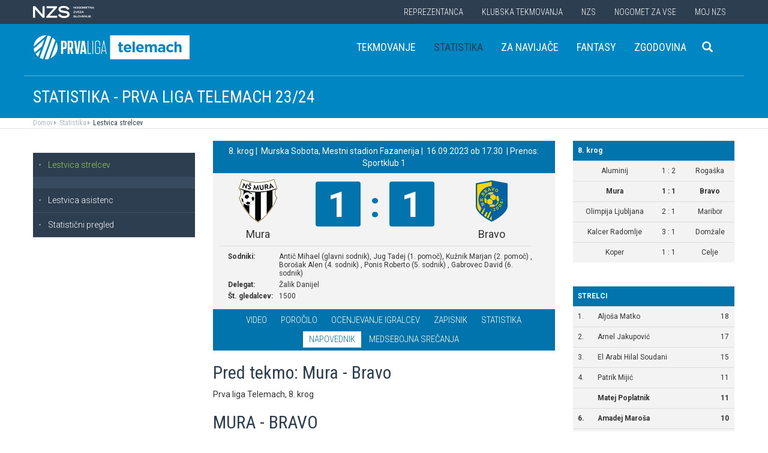

--- FILE ---
content_type: text/html
request_url: https://www.prvaliga.si/tekmovanja/?action=tekma&id_menu=221&id_tekme=370648&prikaz=6
body_size: 16075
content:


<script>

    document.addEventListener("DOMContentLoaded", function () {
        // your code here
       ($('.stadion-info img').addClass('img-responsive'));
    });
</script>

<style>
    .stadion-info{
        font-size: 14px !important;

        table{
            margin-top: 15px;;
            font-size: 14px !important;



            p{
                margin-bottom: 0;
            }
        }
    }
</style>
<!DOCTYPE html>
<html lang="en">
<head>
    <script>
        (function (h, o, t, j, a, r) {
            h.hj = h.hj || function () { (h.hj.q = h.hj.q || []).push(arguments) };
            h._hjSettings = { hjid: 3719557, hjsv: 6 };
            a = o.getElementsByTagName('head')[0];
            r = o.createElement('script'); r.async = 1;
            r.src = t + h._hjSettings.hjid + j + h._hjSettings.hjsv;
            a.appendChild(r);
        })(window, document, 'https://static.hotjar.com/c/hotjar-', '.js?sv=');
    </script>

    <script async src="https://www.googletagmanager.com/gtag/js?id=G-R5BTX2RV77"></script>
    <script>
        window.dataLayer = window.dataLayer || [];
        function gtag() { dataLayer.push(arguments); }
        gtag('js', new Date());

        gtag('config', 'G-R5BTX2RV77');
    </script>
    <!-- Google Tag Manager -->
    <script>(function (w, d, s, l, i) {
            w[l] = w[l] || []; w[l].push({
                'gtm.start':
                    new Date().getTime(), event: 'gtm.js'
            }); var f = d.getElementsByTagName(s)[0],
                j = d.createElement(s), dl = l != 'dataLayer' ? '&l=' + l : ''; j.async = true; j.src =
                    'https://www.googletagmanager.com/gtm.js?id=' + i + dl; f.parentNode.insertBefore(j, f);
        })(window, document, 'script', 'dataLayer', 'GTM-N65G3HBT');</script>
    <!-- End Google Tag Manager -->
    <meta charset="utf-8">
    <meta http-equiv="X-UA-Compatible" content="IE=edge">
    <meta name="viewport" content="width=device-width, initial-scale=1">
    <title>PLT - Prva liga Telemach</title>
    

        <!-- Twitter Card data -->
        <meta name="twitter:card" content="summary_large_image">
        <meta name="twitter:site" content="@nzs_si">
        <meta name="twitter:title" content="">
        <meta name="twitter:description" content="">
        <meta name="twitter:creator" content="@nzs_si">
        <!-- Twitter Summary card images must be at least 120x120px -->
        <meta name="twitter:image" content="https://www.prvaliga.si/images/logo.png"> 
        <!-- Open Graph data -->

        <meta property="og:title" content=""/>
        <meta property="og:type" content="sport"/>
        <meta property="og:image" content="https://www.prvaliga.si/images/logo.png"/>
        <meta property="og:url" content="https://www.prvaliga.si//tekmovanja/Default.asp?action=tekma&id_menu=221&id_tekme=370648&prikaz=6"/>
        <meta property="og:site_name" content="www.prvaliga.si"/>
        <meta property="og:description" content=""/>
        <link rel="image_src" href="https://www.prvaliga.si/images/logo.png" />  
    
    <link href='https://fonts.googleapis.com/css?family=Roboto:400,300,700&subset=latin,latin-ext' rel='stylesheet' type='text/css'>
    <link href='https://fonts.googleapis.com/css?family=Roboto+Condensed:400,700,300&subset=latin,latin-ext' rel='stylesheet' type='text/css'>
    <link href='https://fonts.googleapis.com/css?family=Open+Sans:400,300,700&subset=latin,latin-ext' rel='stylesheet' type='text/css'>


    <link rel="stylesheet" type="text/css" href="../public/bundle_92ca6d30274e3ee23a1ae5ef79026f19.css">

    <!-- HTML5 shim and Respond.js for IE8 support of HTML5 elements and media queries -->
    <!--[if lt IE 9]>
        <script src="https://oss.maxcdn.com/html5shiv/3.7.2/html5shiv.min.js"></script>
        <script src="https://oss.maxcdn.com/respond/1.4.2/respond.min.js"></script>
        <![endif]-->
    <script src="../public/bundle_d466377ef8f52dcce53c4abb76bfca35.js"></script>
    <link rel="shortcut icon" href="/favicon.ico">
    

    <script src="../src/js/include/jquery.mCustomScrollbar.concat.min.js"></script>
    <script src="../src/js/include/moment.min.js"></script>
    <script src="../src/js/include/datetime-moment.js"></script>

    
    <script async src="https://analytics.contentexchange.me/bex/load/5dee1cb86a86630df4a13d6d"></script>
    

	<script defer src="https://my.vaven.co/loader.js?id=65ce9cbbbd9c4275a04027f8255818f2"></script>

    
		<script type="text/javascript">
			CoachEducation = {
			
					Education40: 3, 
					WaitingCounter40: 0,
					WaitingNum40: 3, 
					Education41: 4, 
					WaitingCounter41: 13,
					WaitingNum41: 40, 
					Education43: 0, 
					WaitingCounter43: 6,
					WaitingNum43: 6, 
					Education47: 0, 
					WaitingCounter47: 7,
					WaitingNum47: 7, 
					Education48: -4, 
					WaitingCounter48: 0,
					WaitingNum48: 5, 
					Education49: 11, 
					WaitingCounter49: 0,
					WaitingNum49: 5, 
					Education50: -1, 
					WaitingCounter50: 5,
					WaitingNum50: 5, 
					Education51: -2, 
					WaitingCounter51: 3,
					WaitingNum51: 5, 
					Education52: 0, 
					WaitingCounter52: 0,
					WaitingNum52: 5, 
					Education53: 22, 
					WaitingCounter53: 0,
					WaitingNum53: 5, 
					Education54: -2, 
					WaitingCounter54: 3,
					WaitingNum54: 5, 
					Education55: 17, 
					WaitingCounter55: 0,
					WaitingNum55: 5, 
					Education56: -4, 
					WaitingCounter56: 1,
					WaitingNum56: 5, 
					Education57: 0, 
					WaitingCounter57: 3,
					WaitingNum57: 7, 
					Education58: -5, 
					WaitingCounter58: 10,
					WaitingNum58: 40, 
					Education59: -1, 
					WaitingCounter59: 3,
					WaitingNum59: 5, 
					Education60: 0, 
					WaitingCounter60: 5,
					WaitingNum60: 5, 
					Education61: 8, 
					WaitingCounter61: 0,
					WaitingNum61: 5, 
					Education62: 0, 
					WaitingCounter62: 1,
					WaitingNum62: 5, 
					Education63: 0, 
					WaitingCounter63: 5,
					WaitingNum63: 5, 
					Education64: 0, 
					WaitingCounter64: 5,
					WaitingNum64: 5, 
					Education65: 0, 
					WaitingCounter65: 5,
					WaitingNum65: 5, 
					Education66: 0, 
					WaitingCounter66: 5,
					WaitingNum66: 5, 
					Education67: 0, 
					WaitingCounter67: 5,
					WaitingNum67: 5, 
					Education68: 0, 
					WaitingCounter68: 5,
					WaitingNum68: 5, 
					Education69: 0, 
					WaitingCounter69: 5,
					WaitingNum69: 5, 
					Education70: 0, 
					WaitingCounter70: 5,
					WaitingNum70: 5, 
					Education71: 5, 
					WaitingCounter71: 0,
					WaitingNum71: 5, 
					Education72: 25, 
					WaitingCounter72: 20,
					WaitingNum72: 40, 
					Education73: 13, 
					WaitingCounter73: 0,
					WaitingNum73: 5, 
			};

        $(function(){
			$(".education-widget").each(function () {
				var id = $(this).data("education");

				if(id) {
					$(this).html(CoachEducation["Education" + id] ?? "");
				}
			});

			$(".education-widget-queue").each(function () {
				var id = $(this).data("education");

				if(id) {
					$(this).html((CoachEducation["WaitingCounter" + id] ?? "") + "/" + (CoachEducation["WaitingNum" + id] ?? ""));
				}
			});
        });

		</script>
	



</head>
<body class="template prvaliga">
    <!-- Google Tag Manager (noscript) -->
    <noscript><iframe src="https://www.googletagmanager.com/ns.html?id=GTM-N65G3HBT" height="0" width="0" style="display:none;visibility:hidden"></iframe></noscript>
    <!-- End Google Tag Manager (noscript) -->

    
    <header>
        <div class="first-line" id="menuContainer">
            <div class="container menu clearfix">
                <div class="pull-left">
                    <a href="http://www.nzs.si">
                        <img class="logoNZS" src="../images/logo_nzs_small.png" />
                     </a>
                </div>
                
                <div class="pull-left">
                    <a class="megaHambFirst visible-xs visible-sm"><i class="hand glyphicon glyphicon-chevron-down"></i></a>
                </div>
                
                <nav class="pull-right">
                    <ul>
                        <span class="megaTriggers">
                        <li class=" hidden-xs"><a data-id="mega1" href="../novice/?id_skupine=1"> Reprezentanca</a></li><li class="active hidden-xs hidden-xs"><a data-id="mega2" href="../novice/?id_skupine=2"> Klubska tekmovanja</a></li><li class=" hidden-xs"><a data-id="mega3" href="../novice/?id_skupine=3"> NZS</a></li><li class=" hidden-sm hidden-xs"><a data-id="mega4" href="../novice/?id_skupine=4"> Nogomet za vse</a></li><li class=" hidden-sm hidden-xs"><a data-id="mega5" href="../Moj_NZS/Kontakt"> Moj NZS</a></li>
                        </span>
                        
                    </ul>
                </nav>
            </div>
        </div>

        
            <div class="second-line">
                <div class="container clearfix" style="border:1px solid transparent" id="menuParent">
                    <div class="logoBlock pull-left">

                        
                        <!-- <a class="hidden-xs hidden-sm" href="../prvaliga"><img class="bigLogo logo img-responsive" src='..//Img/Tekmovanja_logotipi/prva_liga_telemach_2021.svg' style="height: 40px;"/></a>
                        <a class="visible-xs visible-sm" href="../prvaliga"><img class="smallLogo logo img-responsive" src='..//Img/Tekmovanja_logotipi/prva_liga_telemach_2021.svg' style="height: 35px;" /></a> -->




                        <a class="hidden-xs hidden-sm" href="../prvaliga"><img class="bigLogo logo img-responsive" src='..//Img/Tekmovanja_logotipi/prva_liga_telemach_2021.svg' style="height: 40px;display:inline-block;"/></a>
                        <a class="visible-xs visible-sm" href="../prvaliga"><img class="smallLogo logo img-responsive" src='..//Img/Tekmovanja_logotipi/prva_liga_telemach_2021.svg' style="height: 35px;display:inline-block;" /></a>
                        <span class="test123"></span>

                        
                    </div>
                    <nav class="pull-right">
                        <ul>
                            <li class=" hidden-xs"><a data-id="mega1" href="../tekmovanja/?id_menu=101"> Tekmovanje</a></li><li class="active hidden-xs hidden-xs"><a data-id="mega2" href="../tekmovanja/?action=strelci&id_menu=221"> Statistika</a></li><li class=" hidden-xs"><a data-id="mega3" href="../za-navijace"> Za navijače</a></li><li class=" hidden-sm hidden-xs"><a data-id="mega4" target="_blank" href="https://fantasy.ekipasn.svet24.si/"> Fantasy</a></li><li class=" hidden-sm hidden-xs"><a data-id="mega5" href="../Klubska_tekmovanja/Prva_liga/Zgodovina"> Zgodovina</a></li>
                            <li>
                                
    <div class="searchButton">
        <form class="search-forma" action="../iskanje.asp">
            <div class="input-group search-group-short" id="search-group">
                <input type="text" name="search" class="form-control" placeholder="Vnesite iskani niz" />
                <span class="input-group-btn">
                    <button class="btn search-button" type="button">
                        <i class="glyphicon glyphicon-search"></i>
                    </button>
                </span>
            </div>
        </form>
    </div>
    
                            </li>
                            
                            <li><a class="megaHambSecond"><i class="hand glyphicon glyphicon-menu-hamburger visible-sm visible-xs"></i></a></li>
                        </ul>
                    </nav>
                </div>
            </div>

            
    <div class="mobileMenu" id="megaHambFirstNav">
        <nav>
            <div class="title">MENI
                <div onclick="$('#megaHambFirstNav').removeClass('visible')" class="closeMenu hand"><i class="glyphicon glyphicon-remove"></i></div>
            </div>
            <div class="nalaganje" data-path="../" data-globina="0" data-id="megaHambFirstNav" data-menu="221"><span class="glyphicon glyphicon-refresh gly-spin"></span> Nalaganje...</div>
            
        </nav>
    </div>
    
    <div class="mobileMenu" id="megaHambSecondNav">
        <nav>
            <div class="title">MENI
                <div onclick="$('#megaHambSecondNav').removeClass('visible')" class="closeMenu hand"><i class="glyphicon glyphicon-remove"></i></div>
            </div>
            <div class="nalaganje" data-path="../" data-globina="1" data-id="megaHambSecondNav" data-menu="221"><span class="glyphicon glyphicon-refresh gly-spin"></span> Nalaganje...</div>
            
        </nav>
    </div>
    
    </header>



    <div id="overlay"></div>
    
        <div class="megaMenu container" style="top:0px !important;">

            <nav id="mega1">
                <div class="row">
                    <div class="col-lg-8 col-sm-12">
                        <div class="row header">
                            <div class="col-sm-12">Moške reprezentance</div>
                        </div>
                        <div class="row body">
                            <div class="col-sm-3">
                                <div class="title"><a href="../reprezentanca/?id_menu=8">A REPREZENTANCA</a></div>
                                <ul class="hidden-xs">
                                    <li><a href="../reprezentanca/?id_menu=8">Igralci</a></li>
                                    <li><a href="../reprezentanca/?action=tekme&id_menu=11">Odigrane tekme</a></li>
                                    
                                    <li><a href="../Reprezentanca/Moske_reprezentance/A_reprezentanca/Kvalifikacije_za_SP_2026">Kvalifikacije za SP 2026</a></li>
                                    <li><a href="../Reprezentanca/Moske_reprezentance/A_reprezentanca/UNL_Liga_B_2024">UNL 2024</a></li>
                                    <li><a href="../reprezentanca/?action=statistika&id_menu=10">Statistika</a></li>
                                    <li><a href="../hospitality">Hospitality</a></li>
                                    <li><a href="../dokument.asp?id=694">Vstopnice</a></li>
                                </ul>
                                <br>
                                <div class="title"><a href="../reprezentanca/?id_menu=154">FUTSAL A</a></div>
                                <ul class="hidden-xs">
                                    <li><a href="../reprezentanca/?id_menu=154">Igralci</a></li>
                                    <li><a href="../reprezentanca/?action=tekme&id_menu=154">Odigrane tekme</a></li>
                                    <li><a href="../Reprezentanca/Moske_reprezentance/Futsal_A_reprezentanca/FUTSAL_EURO_2026">Futsal Euro 2026</a></li>
                                </ul>
                            </div>
                            <div class="col-sm-3">
                                <div class="title"><a href="../reprezentanca/?id_menu=811">B REPREZENTANCA</a></div>
                                <ul class="hidden-xs">
                                    <li><a href="../reprezentanca/?id_menu=811">Igralci</a></li>
                                    <li><a href="../reprezentanca/?action=tekme&id_menu=812">Odigrane tekme</a></li>
                                </ul>
                                <br>
                                <div class="title"><a href="../reprezentanca/?id_menu=106">U21</a></div>
                                <ul class="hidden-xs">
                                    <li><a href="../reprezentanca/?id_menu=106">Igralci</a></li>
                                    <li><a href="../Reprezentanca/Moske_reprezentance/U21/Strokovno_vodstvo">Strokovno vodstvo</a></li>
                                    <li><a href="../reprezentanca/?action=tekme&id_menu=121">Odigrane tekme</a></li>
                                    <li><a href="../Reprezentanca/Moske_reprezentance/U21/Kvalifikacije_za_EP_U21_2027">Kvalifikacije za EP 2027</a></li>
                                    <li><a href="../Reprezentanca/Moske_reprezentance/U21/EURO_U21_2025">Euro 2025</a></li>
                                </ul>
                                <br>
                                <div class="title"><a href="../reprezentanca/?id_menu=161">FUTSAL U21</a></div>
                                <ul class="hidden-xs">
                                    <li><a href="../reprezentanca/?id_menu=161">Igralci</a></li>
                                </ul>
                            </div>
                            <div class="col-sm-3">
                                <div class="title"><a href="../reprezentanca/?id_menu=129">U19</a></div>
                                <ul class="hidden-xs">
                                    <li><a href="../reprezentanca/?id_menu=129">Igralci</a></li>
                                    <li><a href="../Reprezentanca/Moske_reprezentance/U19/Strokovno_vodstvo">Strokovno vodstvo</a></li>
                                    <li><a href="../reprezentanca/?action=tekme&id_menu=132">Odigrane tekme</a></li>
                                </ul>
                                <br>
                                <div class="title"><a href="../reprezentanca/?id_menu=848">FUTSAL U19</a></div>
                                <ul class="hidden-xs">
                                    <li><a href="../reprezentanca/?id_menu=905">Igralci</a></li>
                                    <li><a href="../reprezentanca/?action=tekme&id_menu=905">Odigrane tekme</a></li>
                                    <!-- <li><a href="../reprezentanca/Moske_reprezentance/Futsal_U19/Futsal_EURO_U19">Futsal Euro U19 2023</a></li> -->

                                </ul>
                                <br>
                                <div class="title"><a href="../reprezentanca/?id_menu=139">U17</a></div>
                                <ul class="hidden-xs">
                                    <li><a href="../Reprezentanca/?id_menu=139">Igralci</a></li>
                                    <li><a href="../Reprezentanca/Moske_reprezentance/U17/Strokovno_vodstvo">Strokovno vodstvo</a></li>
                                    <li><a href="../Reprezentanca/?action=tekme&id_menu=143">Odigrane tekme</a></li>
                                    <!-- <li><a href="../Reprezentanca/Moske_reprezentance/U17/EURO_2023">Euro U17 2023</a></li> -->
                                </ul>
                            </div>
                            <div class="col-sm-3">
                                <div class="title"><a href="../Reprezentanca/Moske_reprezentance/U20/Strokovno_vodstvo">U20</a></div>
                                <div class="title"><a href="../reprezentanca/?id_menu=135">U18</a></div>
                                <div class="title"><a href="../reprezentanca/?id_menu=146">U16</a></div>
                                <div class="title"><a href="../reprezentanca/?id_menu=150">U15</a></div>
                            </div>
                        </div>
                    </div>
                    <div class="col-lg-4 col-sm-12">
                        <div class="row header">
                            <div class="col-sm-12">Ženske reprezentance</div>
                        </div>
                        <div class="row body">
                            <div class="divider hidden-xs hidden-md"></div>
                            <div class="col-sm-3 col-lg-6">
                                <div class="title"><a href="../reprezentanca/?id_menu=165">A REPREZENTANCA</a></div>
                                <ul class="hidden-xs">
                                    <li><a href="../reprezentanca/?id_menu=165">Igralke</a></li>
                                    <li><a href="../Reprezentanca/zenske_reprezentance/WA_reprezentanca/Strokovno_vodstvo">Strokovno vodstvo</a></li>
                                    <li><a href="../Reprezentanca/zenske_reprezentance/WA_reprezentanca/UWNL_LIGA_B">UWNL</a></li>

                                </ul>
                                <br>
                                <br>
                                <div class="title"><a href="../reprezentanca/?id_menu=862">Futsal WA </a></div>
                                <ul class="hidden-xs">
                                    <li><a href="../reprezentanca/?id_menu=862">Igralke</a></li>
                                </ul>
                            </div>

                            <div class="col-sm-3 col-lg-6">
                                <div class="title"><a href="../reprezentanca/?id_menu=172">U19</a></div>
                                <ul class="hidden-xs">
                                    <li><a href="../reprezentanca/?id_menu=172">Igralke</a></li>
                                    <li><a href="../Reprezentanca/zenske_reprezentance/WU19/Strokovno_vodstvo">Strokovno vodstvo</a></li>
                                </ul>
                                <div class="title"><a href="../reprezentanca/?id_menu=178">U17</a></div>
                                <ul class="hidden-xs">
                                    <li><a href="../reprezentanca/?id_menu=178">Igralke</a></li>
                                    <li><a href="../Reprezentanca/zenske_reprezentance/WU17/Strokovno_vodstvo">Strokovno vodstvo</a></li>
                                </ul>
                                <div class="title"><a href="../reprezentanca/?id_menu=184">U15</a></div>
                            </div>
                        </div>
                    </div>
                </div>
                <div class="row">
                    <div class="line col-xs-12"></div>
                </div>
            </nav>



            <nav id="mega2">
                <div class="row">
                    <div class="col-lg-9">
                        <div class="row body">
                            <div class="col-sm-4 col-lg-4">
                                <div class="title"><a href="../tekmovanja/?id_menu=315">Moška tekmovanja</a></div>
                                <ul class="hidden-xs">
                                    <li><a href="../prvaliga"> Prva liga Telemach</a></li>
                                    <li><a href="../tekmovanja/?id_menu=1081"> Pokal Pivovarna Union </a></li>
                                    <li><a href="../2SNL"> 2. SNL </a></li>
                                    <li><a href="../tekmovanja/?id_menu=258"> 3. SNL </a></li>
                                </ul>
                                <br>
                                <div class="title"><a href="../Klubska_tekmovanja/Slovenski_klubi_v_evropskih_pokalih/Moski">Mednarodna tekmovanja</a></div>
                                <ul class="hidden-xs">
                                    <li><a href="../Klubska_tekmovanja/Slovenski_klubi_v_evropskih_pokalih/Moski">Slovenski klubi v evropskih tekmovanjih</a></li>
                                </ul>

                            </div>
                            <div class="col-sm-4 col-lg-4">
                                <div class="title"><a href="../tekmovanja/?id_menu=337">Mladinska tekmovanja</a></div>
                                <ul class="hidden-xs">
                                    <li><a href="../tekmovanja/?id_menu=337"> 1. SML EON NextGen </a></li>
                                    <li><a href="../tekmovanja/?id_menu=354"> 1. SKL </a></li>
                                    <li><a href="../tekmovanja/?id_menu=403"> Mladinski pokal </a></li>
                                    <li><a href="../tekmovanja/?id_menu=1153"> Liga U15 </a></li>
                                </ul>
                                <br>
                                <div class="title"><a href="../Registracije">Registracije igralcev</a></div>
                                <ul class="hidden-xs">
                                    <li><a href="../Registracije">Registracije igralcev</a></li>
                                </ul>
                            </div>
                            <div class="col-sm-4 col-lg-4">
                                <div class="title"><a href="../tekmovanja/?id_menu=434">Ženska tekmovanja</a></div>
                                <ul class="hidden-xs">
                                    <li><a href="../1SZNL"> Ženska nogometna liga Triglav </a></li>
                                    <li><a href="../tekmovanja/?id_menu=434"> Ženski pokal Pivovarna Union 25/26 </a></li>
                                    <li><a href="../tekmovanja/?id_menu=475"> Liga DU17 </a></li>
                                    <li><a href="../tekmovanja/?id_menu=951"> Liga DU15 </a></li>
                                    <li><a href="../tekmovanja/?id_menu=492"> Liga DU13 </a></li>
                                </ul>
                            </div>
                        </div>
                    </div>
                    <div class="col-lg-3 col-sm-12">
                        <div class="row body">
                            <div class="divider hidden-xs hidden-md"></div>
                            <div class="col-sm-12">
                                <div class="title"><a href="../futsal">Futsal</a></div>
                                <ul class="hidden-xs">
                                    <li><a href="../1sfl"> 1. SFL </a></li>
                                    <li><a href="../tekmovanja/?id_menu=505"> Pokal Terme Olimia </a></li>
                                    <li><a href="../Klubska_tekmovanja/Futsal_Superpokal/Tekmovanje"> Superpokal </a></li>
                                    <li><a href="../tekmovanja/?id_menu=520"> Ostala tekmovanja futsal </a></li>
                                </ul>
                                <br>
                                <div class="title"><a href="../Klubska_tekmovanja/Licenciranje_klubov">Licenciranje</a></div>
                                <ul class="hidden-xs">
                                    <li><a href="../Klubska_tekmovanja/Licenciranje_klubov/Strategija">Strategija</a></li>
                                    <li><a href="../Klubska_tekmovanja/Licenciranje_klubov/Cilji">Cilji</a></li>
                                    <li><a href="../Klubska_tekmovanja/Licenciranje_klubov/Eticni_kodeks">Etični kodeks</a></li>
                                </ul>

                            </div>
                        </div>
                    </div>
                </div>
                <div class="row">
                    <div class="line col-xs-12"></div>
                </div>
            </nav>


            <nav id="mega3">
                <div class="row">
                    <div class="col-lg-12">
                        <div class="row body">
                            <div class="col-sm-3 col-lg-3">
                                <div class="title"><a href="../NZS/Predstavitev_NZS">Predstavitev NZS</a></div>
                                <ul class="hidden-xs">
                                    <li><a href="../NZS/Predstavitev_NZS/Organizacijska_struktura">Organizacijska struktura</a></li>
                                    <li><a href="../tekmovanja/?action=vsiKlubi&id_menu=35">Klubi  </a></li>
                                    <li><a href="../NZS/Predstavitev_NZS/Izvrsni_odbor">Izvršni odbor</a></li>
                                    <li><a href="../NZS/Predstavitev_NZS/Organi_in_komisije">Organi in komisije</a></li>
                                    <li><a href="../NZS/Predstavitev_NZS/Vodstvo">Vodstvo in zaposleni</a></li>
                                    <li><a href="../NZS/Predstavitev_NZS/Strategija_2020">Strategija 2025</a></li>
                                </ul>
                                <br>
                                <div class="title"><a href="../brdo">NNC Brdo</a></div>
                                <ul class="hidden-xs">
                                    <li><a href="../NZS/NNC_Brdo/sportni_kompleks">Športni kompleks</a></li>
                                    <li><a href="../NZS/NNC_Brdo/Upravna_stavba">Upravna stavba</a></li>
                                </ul>
                            </div>
                            <div class="col-sm-3 col-lg-3">
                                <div class="title"><a href="../NZS/Pregled">Integriteta in zaščita igre</a></div>
                                <ul class="hidden-xs">
                                    <li><a href="../NZS/Pregled">Pregled</a></li>
                                    <li><a href="../NZS/Integriteta_in_zascita_igre/Sporocilo_predsednika">Sporočilo predsednika</a></li>
                                    <li><a href="../NZS/Integriteta_in_zascita_igre/BFDS">BFDS</a></li>
                                    <li><a href="../NZS/Integriteta_in_zascita_igre/Izobrazevanje">Izobraževanje</a></li>
                                    <li><a href="../NZS/Integriteta_in_zascita_igre/Kodeks">Kodeks</a></li>
                                    <li><a target="_blank" href="https://anonimnaprijava.nzs.si/">Anonimna prijava</a></li>

                                </ul>
                                <!-- <br>
                                <div class="title"><a href="../100let">100 let NZS</a></div>
                                <ul class="hidden-xs">
                                    <li><a href="../100let">Zbiranje fotografij</a></li>
                                </ul> -->
                            </div>

                            <div class="col-sm-3 col-lg-3">
                                <div class="title"><a href="../tekmovanja/?action=dokumenti&id_tip=6&id_menu=76">Uradne objave</a></div>
                                <ul class="hidden-xs">
                                    <li><a href="../tekmovanja/?action=dokumenti&id_tip=6&id_menu=76">Obvestila</a></li>
                                    <li><a href="../tekmovanja/?action=dokumenti&id_tip=5&id_menu=77">Okrožnice </a></li>
                                    <li><a href="../tekmovanja/?action=delegiranjeSodnikov&id_menu=79">Delegiranje</a></li>
                                    <li><a href="../NZS/Uradne_objave/Predpisi_in_obrazci/NZS_predpisi">Predpisi in obrazci</a></li>
                                    <li><a href="../NZS/Uradne_objave/Sofinanciranje_infrastrukturnih_projektov_">Infrastruktura</a></li>
                                </ul>
                            </div>
                            <div class="col-sm-3 col-lg-3">
                                <div class="title"><a href="../sodniki">Sodniki</a></div>
                                <ul class="hidden-xs">
                                    <li><a href="../NZS/Sodniki/Predstavitev_ZNSS/Predsednik_ZNSS">Predstavitev ZNSS</a></li>
                                    <li><a href="../NZS/Sodniki/Sodniki/Liste_sodnikov">Liste sodnikov</a></li>
                                    <li><a href="../obrazci/postani_sodnik.asp?id_menu=1175">Postani sodnik</a></li>
                                </ul>
                                <br>
                                <div class="title"><a href="../trenerji">Trenerji</a></div>
                                <ul class="hidden-xs">
                                    <li><a href="../NZS/Trenerji/ZNTS/Predstavitev">ZNTS</a></li>
                                    <li><a href="../NZS/Trenerji/Usposabljanja">Usposabljanja NZS</a></li>
                                </ul>
                            </div>

                        </div>
                    </div>
                </div>
                <div class="row">
                    <div class="line col-xs-12"></div>
                </div>
            </nav>

            <nav id="mega4">
                <div class="row">
                    <div class="col-lg-12">
                        <div class="row body">
                            <div class="col-sm-3 col-lg-3">
                                <div class="title"><a href="../Nogomet_za_vse/Igrisce/Regijski_centri_MNZ">IGRIŠČE</a></div>
                                <ul class="hidden-xs">
                                    <li><a href="../Nogomet_za_vse/Igrisce/Regijski_centri_MNZ"> Regijski centri MNZ </a></li>
                                    <li><a href="../Nogomet_za_vse/Igrisce/Otroske_nogometne_sole"> Otroške nogometne šole </a></li>
                                    <li><a href="../Nogomet_za_vse/Igrisce/Festivali/zivi_svoje_sanje"> Festivali </a></li>
                                    <li><a href="../Nogomet_za_vse/Igrisce/Nogometni_razred_NZS"> Nogometni razred NZS </a></li>
                                    <li><a href="../Nogomet_za_vse/Igrisce/Dekliski_nogometni_oddelek"> Dekliški nogometni oddelek </a></li>
                                    <li><a href="../Nogomet_za_vse/Igrisce/Gimnazija_siska/Nogometni_oddelek/Kandidati_s_statusom_A"> Kandidati s statusom A </a></li>

                                </ul>
                            </div>
                            <div class="col-sm-3 col-lg-3">
                                <div class="title"><a href="../Nogomet_za_vse/Druzbena_odgovornost/Etika/Fair-play"> Družbena odgovornost </a></div>
                                <ul class="hidden-xs">
                                    <li><a href="../Nogomet_za_vse/Druzbena_odgovornost/Etika/Fair-play"> Etika </a></li>
                                    <li><a href="../Nogomet_za_vse/Druzbena_odgovornost/Mladi/Zascita_otrok"> Mladi </a></li>
                                    <li><a href="../Nogomet_za_vse/Druzbena_odgovornost/Socialno_ogrozeni/Mladinsko_zdravilisce_in_letovisce_RKS_Debeli_rtic"> Socialno ogroženi </a></li>
                                    <li><a href="../Nogomet_za_vse/Druzbena_odgovornost/Zdravje/Anti-doping"> Zdravje </a></li>
                                    <li><a href="../Spostuj"> Spoštuj </a></li>
                                </ul>
                            </div>
                            <div class="col-sm-3 col-lg-3">
                                <div class="title"><a href="../Nogomet_za_vse/Programi/Program_Nogomet_za_vse_2014-2018">Programi </a></div>
                                <ul class="hidden-xs">
                                    <li><a href="../Nogomet_za_vse/Programi/Program_Nogomet_za_vse_2019-2023">Program Nogometa za vse </a></li>
                                    <li><a href="../Nogomet_za_vse/Programi/Mladinski_program"> Mladinski program  </a></li>
                                    <li><a href="../Nogomet_za_vse/Programi/Kategorizacija_nogometnih_klubov"> Kategorizacija nogometnih klubov </a></li>
                                </ul>
                            </div>
                            
                        </div>
                    </div>
                </div>
                <div class="row">
                    <div class="line col-xs-12"></div>
                </div>
            </nav>


            <nav id="mega5">
                <div class="row">
                    <div class="col-lg-9 col-sm-12">
                        <div class="row header">
                            <div class="col-sm-12">Mediji NZS</div>
                        </div>
                        <div class="row body">
                            <div class="col-sm-3">
                                <div class="title"><a href="../dokument.asp?id=698">Mediji NZS</a></div>
                                <ul class="hidden-xs">
                                    <li><a target="_blank" href="https://www.facebook.com/NogometnazvezaSlovenije/">Facebook</a></li>
                                    <li><a target="_blank" href="https://twitter.com/nzs_si">Twitter</a></li>
                                    <li><a target="_blank" href="https://www.instagram.com/nzs_si/">Instagram -> NZS_si</a></li>
                                    <li><a target="_blank" href="https://www.snapchat.com/add/nzs_snap">Snapchat -> NZS_snap</a></li>
                                    <li><a target="_blank" href="https://www.youtube.com/user/nzssi">Youtube</a></li>
                                </ul>
                            </div>
                            <div class="col-sm-3">
                                <div class="title"><a href="../dokument.asp?id=698">Mediji NZS Nike store</a></div>
                                <ul class="hidden-xs">
                                    <li><a target="_blank" href="https://twitter.com/nzsnikestore">Twitter</a></li>
                                    <li><a target="_blank" href="https://www.instagram.com/nzsnikestore/">Instagram</a></li>
                                </ul>
                            </div>
                            <div class="col-sm-3">
                                <div class="title"><a href="../dokument.asp?id=698">Mediji PLT</a></div>
                                <ul class="hidden-xs">
                                    <li><a target="_blank" href="https://www.facebook.com/prvaligaslovenija/">Facebook</a></li>
                                    <li><a target="_blank" href="https://twitter.com/prvaligasi">Twitter</a></li>
                                    <li><a target="_blank" href="https://www.youtube.com/user/prvaligats">Youtube</a></li>
                                </ul>
                            </div>
                            <div class="col-sm-3">
                                <div class="title"><a href="../dokument.asp?id=698">Mediji Futsal</a></div>
                                <ul class="hidden-xs">
                                    <li><a target="_blank" href="https://www.facebook.com/Futsalsi-92623307846/?ref=search">Facebook</a></li>
                                    <li><a target="_blank" href="https://twitter.com/futsalsi">Twitter</a></li>
                                    <li><a target="_blank" href="https://www.youtube.com/user/futsalsi">Youtube</a></li>
                                </ul>
                            </div>
                        </div>
                    </div>
                    <div class="col-lg-3 col-sm-12">
                        <div class="row header">
                            <div class="col-sm-12">MOJ NZS</div>
                        </div>
                        <div class="row body">
                            <div class="divider hidden-xs hidden-md"></div>
                            <div class="col-sm-12 col-lg-12">
                                <ul class="hidden-xs">
                                    <li><a href="../dokument.asp?id=693">Kontakt</a></li>
                                    <li><a href="../dokument.asp?id=694">Vstopnice</a></li>
                                    <li><a href="../dokument.asp?id=695">E-novice</a></li>
                                    <li><a href="../mojNZS?vloga=novinar">Novinarsko središče</a></li>
                                    
                                    <li><a href="../mojNZS?vloga=prostovoljec">Prostovoljci</a></li>
                                    
                                    <li><a href="../NavijaskaSkupnost">Prijavnica Biti Kot Eno</a></li>
                                    
                                    <li><a href="../mojNZS?vloga=navijac">Navijaška skupnost</a></li>
                                    
                                    <li><a href="../dokument.asp?id=697">Regista NZS</a></li>
                                    <li><a href="../Varstvo_podatkov">Varstvo podatkov</a></li>

                                </ul>
                            </div>
                        </div>
                    </div>
                </div>
                <div class="row">
                    <div class="line col-xs-12"></div>
                </div>
            </nav>

            
        </div>


    <div class="container-fluid slideMenu animated slideInDown hidden-print" id="scrollMenu">
        <div class="container">
            <div class="pull-left">
                
                    <a href="../prvaliga"><img class="logoNZS img-responsive" style="max-width:260px;" src="../Img/Tekmovanja_logotipi/prva_liga_telemach_2021.svg" /></a>
                
            </div>

            <nav class="navSmall small-size-menu">
                    <ul>
                        <li><a data-id="megaHamb" class="megaHambSecond slider"><i class="hand glyphicon glyphicon-menu-hamburger"></i></a></li>
                    </ul>
            </nav>

            <nav class=" nav navbar-nav pull-right full-size-menu">
            <ul>
                <li class=""><a data-id="mega1" href="../tekmovanja/?id_menu=101"> Tekmovanje</a></li><li class="active hidden-xs"><a data-id="mega2" href="../tekmovanja/?action=strelci&id_menu=221"> Statistika</a></li><li class=""><a data-id="mega3" href="../za-navijace"> Za navijače</a></li><li class=""><a data-id="mega4" target="_blank" href="https://fantasy.ekipasn.svet24.si/"> Fantasy</a></li><li class=""><a data-id="mega5" href="../Klubska_tekmovanja/Prva_liga/Zgodovina"> Zgodovina</a></li>
                <li>
                    
    <div class="searchButton">
        <form class="search-forma" action="../iskanje.asp">
            <div class="input-group search-group-short" id="search-group">
                <input type="text" name="search" class="form-control" placeholder="Vnesite iskani niz" />
                <span class="input-group-btn">
                    <button class="btn search-button" type="button">
                        <i class="glyphicon glyphicon-search"></i>
                    </button>
                </span>
            </div>
        </form>
    </div>
    
                </li>
                
                <div class="desna-skupina">
                    <button class="hidden">MOJ NZS</button>
                </div>
            </ul>
            </nav>

            <nav class="navSmall pull-right medium-size-menu">
                <ul>
                    <div class="">
                    <li class=""><a data-id="mega1" href="../tekmovanja/?id_menu=101"> Tekmovanje</a></li><li class="active hidden-xs"><a data-id="mega2" href="../tekmovanja/?action=strelci&id_menu=221"> Statistika</a></li><li class=""><a data-id="mega3" href="../za-navijace"> Za navijače</a></li>
                    <li>
                        <div class="desna-skupina hidden">
                            <button>MOJ NZS</button>
                        </div>
                    </li>
                    </div>
                    <li><a class="megaHambSecond slider"><i class="hand glyphicon glyphicon-menu-hamburger"></i></a></li>
                </ul>
        </nav>
        </div>
    </div>
    
    <div class="hidden-print menuBanner ">
        <div class="container">
            Statistika - PRVA LIGA TELEMACH 23/24
        </div>
    </div>
    
    <div class="menuNavigation">
        <div class="container">
            <ol class="navigation"><li><a href="../prvaliga">Domov</a></li><li><a href="../tekmovanja/?action=strelci&id_menu=221"> Statistika</a></li><li class="active"><a href="../tekmovanja/?action=strelci&id_menu=221"> Lestvica strelcev</a></li></ol>
        </div>
    </div>
    
    <div class="container">
        <div class="row">
            <div class="col-md-3  col-sm-12 col-xs-12 sideMenu hidden-print">
                <br><ul class="navigation"><li class="open active"><a href="../tekmovanja/?action=strelci&id_menu=221"><i class="bull">&bull;</i> Lestvica strelcev</a><br></li><li><a href="../tekmovanja/?action=asistence&id_menu=574"><i class="bull">&bull;</i> Lestvica asistenc</a></li><li><a href="../tekmovanja/?action=statistika&id_menu=220"><i class="bull">&bull;</i> Statistični pregled</a></li></ul>
                <br>
            </div>
            <div class="col-md-9 col-sm-12 col-xs-12">

                
        <div class="row">
            <div class="col-md-8 col-xs-12">

                <div class="tekmaGlava">
                    
    <div class="hidden" itemscope itemtype="http://schema.org/SportsEvent">
        <span itemprop="name" style="font-weight:bold;">1SNL2324, 8.krog, Mura-Bravo</span>

        <div itemprop="location" itemscope itemtype="http://schema.org/Place">
            <span itemprop="address">Murska Sobota</span>
            <span itemprop="name">Mestni stadion Fazanerija</span>
        </div>
        <span itemprop="description">Soccer game</span>
        <a itemprop="url" href="http://www.prvaliga.si/tekmovanja/default.asp?action=tekma&id_menu=221&id_tekme=370648&prikaz=6">link</a>

        <meta itemprop="startDate" content="2023-09-16T00:00">
        <meta itemprop="endDate" content="2023-09-16T02:00">
    </div>

        <div class="text-center header">
            8. krog&nbsp;|&nbsp;
            Murska Sobota, Mestni stadion Fazanerija&nbsp;|&nbsp;
            16.09.2023 ob 17.30
            &nbsp;|&nbsp;Prenos: Sportklub 1
        </div>
        <div class="body">
            <div class="semafor row">
				    <div class="col-xs-3 klub">
                        
    <img  src="../Img/Grafika_klubov/Grbi/72-NSMura.png">
    <br>
				        <h4>Mura</h4>
                    </div>
			        <div class="col-xs-6 rezultat">
                        <span>1</span> : <span>1</span>
			        </div>
                    <div class="col-xs-3 klub">
                        
    <img  src="../Img/Grafika_klubov/Grbi/NKBRAVO_2017_znak_72px.png">
    <br>
                        <h4>Bravo</h4>
                    </div>

                    <br>
                    
            </div>

            <div class="sodniki">
                <table class="small">
                <tr>
                    <td><b>Sodniki:</b></td>
                    <td>
                        Antič Mihael  (glavni sodnik), Jug Tadej (1. pomoč), Kužnik Marjan (2. pomoč)
                                
                                , Borošak Alen (4. sodnik)
                                
                            , Ponis Roberto (5. sodnik)
                            
                            , Gabrovec David (6. sodnik)
                            

                    </td>
                </tr>
                <tr>
                    <td><b>Delegat:</b></td>
                    <td>Žalik Danijel
                    </td>
                </tr>
                <tr>
                    <td nowrap><b>Št. gledalcev:</b></td>
                    <td>1500
                    </td>
                </tr>

                </table>
            </div>
        </div>

    
    <div class="TekmeMenu">
                    
                    <div><a class="" href="?action=tekma&id_menu=221&id_tekme=370648&prikaz=1">Video</a></div>
                    
                    <div><a class="" href="?action=tekma&id_menu=221&id_tekme=370648&prikaz=2">Poročilo</a></div>
                    
                    <div><a class="" href="?action=tekma&id_menu=221&id_tekme=370648&prikaz=3">Ocenjevanje igralcev</a></div>
                    
                    <div><a class="" href="?action=tekma&id_menu=221&id_tekme=370648&prikaz=4">Zapisnik</a></div>
                    
                    <div><a class="" href="?action=tekma&id_menu=221&id_tekme=370648&prikaz=8">Statistika</a></div>
                    
                    <div><a class="active" href="?action=tekma&id_menu=221&id_tekme=370648&prikaz=6">Napovednik</a></div>
                    
                    <div><a class="" href="?action=tekma&id_menu=221&id_tekme=370648&prikaz=7">Medsebojna srečanja</a></div>
                    
    </div>
    
                </div>
                <h1>Pred tekmo: Mura - Bravo</h1><p>Prva liga Telemach, 8. krog</p>

<h1>MURA - BRAVO</h1>

<p>16. september 2023, ob 17.30</p>

<p><strong>Neposredni prenos:</strong>&nbsp;Sportklub 1</p>

<p><strong>Stadion:&nbsp;</strong>Mestni stadion Fazanerija, kapaciteta: 4.706 sedežev</p>

<p><strong>Cena vstopnic:</strong><br />
- glavna tribuna: 10 evrov<br />
- ostale tribune: 8 evrov<br />
- otroci: 4 evre</p>

<p><img alt="" src="../Img/PLTS napovedniki/Bannerji/08MuraBravo.png" /="" class="img-responsive"></p>

<p>&nbsp;</p>

<h2>MURA</h2>

<p>Prepoved nastopa: /</p>

<p>Murina toplo-hladna (ali, če hočete, črno-bela) serija se nadaljuje. Poraz, zmaga, poraz, zmaga in spet poraz &ndash; to je zgodba, ki so jo na zadnjih petih tekmah spisali Prekmurci. Najnovej&scaron;e poglavje je dobila pred reprezentančnim premorom, ko je v Fazaneriji zasluženo slavila Olimpija. Čeprav so gostovanja onkraj Mure za zmaje pregovorno neugodna, je bilo tokratno vse prej kot to. Darjan Slavic je pred tekmo opozarjal, da nikakor ne računa na evropsko utrujenost Olimpije, ta pa je bila nato videti precej bolj sveža od domačinov. V Mursko Soboto zdaj prihaja &scaron;e drugi ljubljanski prvoliga&scaron;. V kak&scaron;ni luči se bo predstavil novi strateg Vladimir Vermezović?</p>

<p>Vladimir Vermezović, trener N&Scaron; Mura:<em>&nbsp;&quot;S pomočnikom Slavenom o Bravu nisva vedela ničesar, so pa o Ljubljančanih vse vedeli najini sodelavci. Tukaj ni veliko presenečenj, mislim, da se nasprotniki zelo dobro poznajo, zato lahko odloči trenutek navdiha ali pa napaka.&nbsp;Pričakujem ugoden razplet, potrebujemo pozitiven rezultat in nadejam se, da ne bomo razočarali.&quot;</em></p>

<p><strong>Kdo je vroč?</strong></p>

<p>V 20. minuti je imel Rui Pedro ob premalo agresivnih Mura&scaron;ih dovolj prostora, da je svojo ekipo popeljal v vodstvo, ki pa ni trajalo dolgo. Iskrico upanja, da bodo domačini vendarle prekinili niz izmenjujočih se zmag in porazov, je nekaj trenutkov zatem zanetil Dardan Shabanhaxhaj. Zaposlil ga je Amadej Maro&scaron;a, ki je prestregel slabo podajo Sualeheja, naravni naslednik Mirlinda Dakuja pa je brez težav premagal Vidov&scaron;ka.</p>

<p><strong>Ali ste vedeli?</strong></p>

<p>Vladimir Vermezović, 60-letni strokovnjak, bo prekmurski ponos sku&scaron;al re&scaron;iti iz krize, ima bogat življenjepis. Prvič je taktirko v roke vzel pri zemunskem Teleoptiku, nato pa se je vrnil v Beograd, kjer je tri leta vodil Partizan. V tujini se je preizkusil pri slova&scaron;kem Spartaku iz Trnave, južnoafri&scaron;kih Kaizer Chiefs in Orlando Pirates ter pri Budućnosti iz Podgorice. Nazadnje se je mudil v Združenih arabskih emiratih, sedel je na klopi Hatte.</p>

<p>&nbsp;</p>

<h2>BRAVO</h2>

<p>Prepoved nastopa: /</p>

<p>Med lep&scaron;imi presenečenji iztekajoče se prve četrtine nove sezone Prve lige Telemach je zagotovo &scaron;i&scaron;enski klub. Bravo z desetimi točkami zaseda peto mesto na razpredelnici, Maribor, Koper in Olimpija pa mu bežijo le za eno oziroma za dve točki. Pred tokratnimi tekmeci, ki so obenem v vlogi prvega zasledovalca, imajo Ljubljančani lepo prednost &ndash; tudi v primeru poraza bodo ostali tam, kjer so. Tak&scaron;no izhodi&scaron;če so si zagotovili v pred premorom: prvič po maju 2022 jim je uspelo nanizati dve zaporedni zmagi. Trojček bodo sku&scaron;ali popolniti v prekmurski prestolnici, kjer jih domačini pričakujejo z novim trenerjem in zvrhano mero motivacije. Kdo bo bolj&scaron;i?</p>

<p>&nbsp;</p>

<p><strong>Kdo je vroč?</strong></p>

<p>Ale&scaron;a Arnola te dni veseli dejstvo, da v svojih vrstah nima ne enega ne dveh, temveč kar tri strelsko razpoložene nogometa&scaron;e, na levem boku pa prvega asistenta lige Matijo Kavčiča. Ta je svojo statistiko proti Aluminiju &scaron;e izbolj&scaron;al, na drugem koncu predložka pa se je namesto Poplatnika tokrat zna&scaron;el kapetan Trdin. Pred tem se je debitantskega zadetka med elito razveselil 19-letni Gal Puconja, ki dobiva vse več priložnosti.</p>

<p><strong>Ali ste vedeli?</strong></p>

<p>&Scaron;estnajstletni Dominik Drobnič odhaja k na&scaron;im zahodnim sosedom. Redni član mlaj&scaron;ih selekcij slovenske izbrane vrste, ki se je doslej kalil v mladinskem pogonu &Scaron;i&scaron;karjev, bo v zameno za od&scaron;kodnino okrepil vrste italijanskega drugoliga&scaron;a Parme. <em>&raquo;V vseh letih v na&scaron;em klubu je pridno delal, bil skromen in vselej upo&scaron;teval navodila trenerjev,&laquo;</em> je Drobniča ob odhodu pohvalil &scaron;portni direktor Dejan Močnik.</p>

<p><i>Tekst: VBi<br />
Foto: m24.si</i></p>
<br><br>
            </div>
            <div class="col-md-4 col-xs-12 text-center">
	            
        <table class="table sideTable small table-hover">
            <thead>
            <tr>
                <th colspan="3">8. krog</th>
            </tr>
            </thead>
            
                <tr onclick="location.href='?action=tekma&id_menu=221&id_tekme=370647'" class="hand ">
                    <td class="text-center">Aluminij</td>
                    <td>1&nbsp;:&nbsp;2</td>
                    <td class="text-center">Rogaška</td>
                </tr>
                
                <tr onclick="location.href='?action=tekma&id_menu=221&id_tekme=370648'" class="hand selected">
                    <td class="text-center">Mura</td>
                    <td>1&nbsp;:&nbsp;1</td>
                    <td class="text-center">Bravo</td>
                </tr>
                
                <tr onclick="location.href='?action=tekma&id_menu=221&id_tekme=370644'" class="hand ">
                    <td class="text-center">Olimpija Ljubljana</td>
                    <td>2&nbsp;:&nbsp;1</td>
                    <td class="text-center">Maribor</td>
                </tr>
                
                <tr onclick="location.href='?action=tekma&id_menu=221&id_tekme=370646'" class="hand ">
                    <td class="text-center">Kalcer Radomlje</td>
                    <td>3&nbsp;:&nbsp;1</td>
                    <td class="text-center">Domžale</td>
                </tr>
                
                <tr onclick="location.href='?action=tekma&id_menu=221&id_tekme=370645'" class="hand ">
                    <td class="text-center">Koper</td>
                    <td>1&nbsp;:&nbsp;1</td>
                    <td class="text-center">Celje</td>
                </tr>
                
        </table>
    <br>
    
        <table class="table sideTable small table-hover">
            <thead>
            <tr>
                <th colspan="3">STRELCI</th>
            </tr>
            </thead>
            
                <tr onclick="location.href='?action=igralec&id_menu=221&id_kluba=32&id_igralca=75879'" class="hand ">
                    <td>1.</td>
                    <td class="text-left">Aljoša&nbsp;Matko</td>
                    <td>18</td>
                </tr>
                
                <tr onclick="location.href='?action=igralec&id_menu=221&id_kluba=21&id_igralca=213266'" class="hand ">
                    <td>2.</td>
                    <td class="text-left">Arnel&nbsp;Jakupović</td>
                    <td>17</td>
                </tr>
                
                <tr onclick="location.href='?action=igralec&id_menu=221&id_kluba=21&id_igralca=228367'" class="hand ">
                    <td>3.</td>
                    <td class="text-left">El Arabi Hilal&nbsp;Soudani</td>
                    <td>15</td>
                </tr>
                
                <tr onclick="location.href='?action=igralec&id_menu=221&id_kluba=750&id_igralca=232423'" class="hand ">
                    <td>4.</td>
                    <td class="text-left">Patrik&nbsp;Mijić</td>
                    <td>11</td>
                </tr>
                
                <tr onclick="location.href='?action=igralec&id_menu=221&id_kluba=894&id_igralca=57059'" class="hand selected">
                    <td></td>
                    <td class="text-left">Matej&nbsp;Poplatnik</td>
                    <td>11</td>
                </tr>
                
                <tr onclick="location.href='?action=igralec&id_menu=221&id_kluba=984&id_igralca=59807'" class="hand selected">
                    <td>6.</td>
                    <td class="text-left">Amadej&nbsp;Maroša</td>
                    <td>10</td>
                </tr>
                
                <tr onclick="location.href='?action=igralec&id_menu=221&id_kluba=832&id_igralca=224250'" class="hand ">
                    <td></td>
                    <td class="text-left">Rui Pedro&nbsp;Da Silva E Sousa</td>
                    <td>10</td>
                </tr>
                
                <tr onclick="location.href='?action=igralec&id_menu=221&id_kluba=174&id_igralca=223850'" class="hand ">
                    <td>8.</td>
                    <td class="text-left">Madžid&nbsp;Šošić</td>
                    <td>9</td>
                </tr>
                
                <tr onclick="location.href='?action=igralec&id_menu=221&id_kluba=1&id_igralca=226814'" class="hand ">
                    <td></td>
                    <td class="text-left">Timothé Ralph Olivier&nbsp;Nkada Zogo</td>
                    <td>9</td>
                </tr>
                
                <tr onclick="location.href='?action=igralec&id_menu=221&id_kluba=832&id_igralca=228364'" class="hand ">
                    <td></td>
                    <td class="text-left">Raul Alexander&nbsp;Florucz</td>
                    <td>9</td>
                </tr>
                
                <tr onclick="location.href='?action=igralec&id_menu=221&id_kluba=27&id_igralca=86395'" class="hand ">
                    <td></td>
                    <td class="text-left">Jošt&nbsp;Pišek</td>
                    <td>9</td>
                </tr>
                
                <tr onclick="location.href='?action=igralec&id_menu=221&id_kluba=21&id_igralca=44619'" class="hand ">
                    <td>12.</td>
                    <td class="text-left">Josip&nbsp;Iličić</td>
                    <td>8</td>
                </tr>
                
                <tr onclick="location.href='?action=igralec&id_menu=221&id_kluba=27&id_igralca=228414'" class="hand ">
                    <td></td>
                    <td class="text-left">Mario&nbsp;Krstovski</td>
                    <td>8</td>
                </tr>
                
                <tr onclick="location.href='?action=igralec&id_menu=221&id_kluba=832&id_igralca=228390'" class="hand ">
                    <td>14.</td>
                    <td class="text-left">Nemanja&nbsp;Motika</td>
                    <td>7</td>
                </tr>
                
                <tr onclick="location.href='?action=igralec&id_menu=221&id_kluba=984&id_igralca=223707'" class="hand selected">
                    <td></td>
                    <td class="text-left">Dardan&nbsp;Shabanhaxhaj</td>
                    <td>7</td>
                </tr>
                
                <tr onclick="location.href='?action=igralec&id_menu=221&id_kluba=832&id_igralca=71317'" class="hand ">
                    <td></td>
                    <td class="text-left">Timi Max&nbsp;Elšnik</td>
                    <td>7</td>
                </tr>
                
                <tr onclick="location.href='?action=igralec&id_menu=221&id_kluba=21&id_igralca=74488'" class="hand ">
                    <td></td>
                    <td class="text-left">Jan&nbsp;Repas</td>
                    <td>7</td>
                </tr>
                
                <tr onclick="location.href='?action=igralec&id_menu=221&id_kluba=750&id_igralca=83505'" class="hand ">
                    <td></td>
                    <td class="text-left">Nejc&nbsp;Gradišar</td>
                    <td>7</td>
                </tr>
                
                <tr onclick="location.href='?action=igralec&id_menu=221&id_kluba=894&id_igralca=89966'" class="hand selected">
                    <td></td>
                    <td class="text-left">Martin&nbsp;Pečar</td>
                    <td>7</td>
                </tr>
                
                <tr onclick="location.href='?action=igralec&id_menu=221&id_kluba=1&id_igralca=109131'" class="hand ">
                    <td>20.</td>
                    <td class="text-left">Bede Amarachi&nbsp;Osuji</td>
                    <td>6</td>
                </tr>
                
        </table>
    <br>
    

            </div>
        </div>


    
                </div>
            </div>
        </div>
        
<div class="container">
    <div class="ObjDivider "></div>
</div>

<div class="container">
    <h1>DELI NA</h1>
    <div class="objSocialButtons hidden-sm hidden-xs hidden-md">
        <a onclick="window.open('http://www.facebook.com/sharer.php?u=' + document.location, '_blank', 'height=450,width=550');;return false;" href="#">
            <img src="../images/gumb_fb.png"></a>
        <a onclick="window.open('https://twitter.com/share?text=' + encodeURIComponent(document.title) + '&url=' + document.location, '_blank', 'height=450,width=550');;return false;" href="#">
            <img src="../images/gumb_tw.png"></a>
        <a onclick="window.open('https://plus.google.com/share?url=' + document.location, '_blank', 'height=450,width=550');;return false;" href="#">
            <img src="../images/gumb_google.png"></a>
        <a onclick="window.open('http://pinterest.com/pinthis?url=' + document.location, '_blank', 'height=450,width=550');;return false;" href="#">
            <img src="../images/gumb_pintereset.png"></a>
        <a onclick="window.location = 'mailto:?to=&subject=www.nzs.si: ' + document.title + '&body=' + '' + ' www.nzs.si.%0D%0A%0D%0A' + document.title + '%0D%0A' + window.location;;return false;" href="#">
            <img src="../images/gumb_email.png"></a>
    </div>
    <div class="objSocialButtonsSM hidden-lg hidden-xs hidden-sm">
        <a onclick="window.open('http://www.facebook.com/sharer.php?u=' + document.location, '_blank', 'height=450,width=550');;return false;" href="#">
            <img src="../images/gumb_fb_md.png"></a>
        <a onclick="window.open('https://twitter.com/share?text=' + encodeURIComponent(document.title) + '&url=' + document.location, '_blank', 'height=450,width=550');;return false;" href="#">
            <img src="../images/gumb_tw_md.png"></a>
        <a onclick="window.open('https://plus.google.com/share?url=' + document.location, '_blank', 'height=450,width=550');;return false;" href="#">
            <img src="../images/gumb_google_md.png"></a>
        <a onclick="window.open('http://pinterest.com/pinthis?url=' + document.location, '_blank', 'height=450,width=550');;return false;" href="#">
            <img src="../images/gumb_pintereset_md.png"></a>
        <a honclick="window.location = 'viber://forward?text=' + window.location;;return false;" ref="#">
            <img src="../images/gumb_viber_md.png"></a>
        <a onclick="window.location = 'whatsapp://send?text=' + window.location;;return false;" href="#">
            <img src="../images/gumb_whatsapp_md.png"></a>
        <a onclick="window.location = 'mailto:?to=&subject=www.nzs.si: ' + document.title + '&body=' + '' + ' www.nzs.si.%0D%0A%0D%0A' + document.title + '%0D%0A' + window.location;;return false;" href="#">
            <img src="../images/gumb_email_md.png"></a>
    </div>
    <div class="objSocialButtonsXS hidden-lg hidden-md">
        <a onclick="window.open('http://www.facebook.com/sharer.php?u=' + document.location, '_blank', 'height=450,width=550');;return false;" href="#">
            <img src="../images/gumb_fb_sm.png"></a>
        <a onclick="window.open('https://twitter.com/share?text=' + encodeURIComponent(document.title) + '&url=' + document.location, '_blank', 'height=450,width=550');;return false;" href="#">
            <img src="../images/gumb_tw_sm.png"></a>
        <a onclick="window.open('https://plus.google.com/share?url=' + document.location, '_blank', 'height=450,width=550');;return false;" href="#">
            <img src="../images/gumb_google_sm.png"></a>
        <a onclick="window.open('http://pinterest.com/pinthis?url=' + document.location, '_blank', 'height=450,width=550');;return false;" href="#">
            <img src="../images/gumb_pintereset_sm.png"></a>
        <a onclick="window.location = 'viber://forward?text=' + window.location;;return false;" href="#">
            <img src="../images/gumb_viber_sm.png"></a>
        <a onclick="window.location = 'whatsapp://send?text=' + window.location;;return false;" href="#">
            <img src="../images/gumb_whatsapp_sm.png"></a>
        <a onclick="window.location = 'sms:?&body=' + window.location;;return false;" href="#">
            <img src="../images/gumb_sms_sm.png"></a>
        <a onclick="window.location = 'mailto:?to=&subject=www.nzs.si: ' + document.title + '&body=' + '' + ' www.nzs.si.%0D%0A%0D%0A' + document.title + '%0D%0A' + window.location;;return false;" href="#">
            <img src="../images/gumb_email_sm.png"></a>
    </div>

</div>


	<footer class="hidden-print">
        <div class="container">
            <style>
                footer .sponzorji img {
                    height:40px!important;
                }

            </style>

            
                <br>
                <div class="text-center">
                    <a style="margin-left:15px;margin-right:15px;" target="_blank" href="https://telemach.si/"><img src="../images/footer_sponzor_telemach.png"></a>
                    <a style="margin-left:15px;margin-right:15px;" target="_blank" href="https://www.union-experience.si/sl"><img height="40" src="../images/footer_sponzor_union.png"></a>
                    <a style="margin-left:15px;margin-right:15px;" target="_blank" href="https://www.e-stave.com/"><img  src="../images/footer_sportna_loterija.png" style="max-height: 90px;"></a>
                    <a style="margin-left:15px;margin-right:15px;" target="_blank" href="https://www.triglav.si/"><img height="40" title="Zavarovalnica Triglav, d.d."alt="Zavarovalnica Triglav, d.d." src="../images/zavarovalnica-triglav.png"></a>
                    <a style="margin-left:15px;margin-right:15px;" target="_blank" href="http://www.nike.com/si/en_gb/"><img height="40"  src="../images/footer_sponzor_nike.png"></a>
                    <a style="margin-left:15px;margin-right:15px;" target="_blank" href="https://www.palma.si/"><img height="40"  src="../images/footer_palma.png"></a>
                </div>
                <br>
            
                <div class="row menu">
			        <div class="col-md-3">
				        <h3><a href="../novice/?id_skupine=1">Reprezentanca</a></h3>
				        <ul class="hidden-sm hidden-xs">
					        <li><a href="../reprezentanca/?id_menu=8">A REPREZENTANCA</a></li>
					        <li><a href="../Reprezentanca/Moske_reprezentance/A_reprezentanca/Kvalifikacije_za_SP_2018">Kvalifikacije SP2018</a></li>
					        <li><a href="../reprezentanca/?id_menu=106">U21</a></li>
					        <li><a href="../reprezentanca/?id_menu=165">Ženska A</a></li>
					        <li><a href="../reprezentanca/?id_menu=154">Futsal A</a></li>
				        </ul>
			        </div>
			        <div class="col-md-3">
				        <h3><a href="../novice/?id_skupine=2">Klubska tekmovanja</a></h3>
				        <ul class="hidden-sm hidden-xs">
					        <li><a href="../prvaliga">Prva liga Telemach</a></li>
					        <li><a href="../tekmovanja/?id_menu=315">Pokal Pivovarna Union</a></li>
					        <li><a href="../1SZNL">1.SŽNL</a></li>
					        <li><a href="../tekmovanja/?id_menu=237">2.SNL</a></li>
					        <li><a href="../1SFL">1.SFL</a></li>
				        </ul>
			        </div>
			        <div class="col-md-3">
				        <h3><a href="../novice/?id_skupine=3">NZS</a></h3>
				        <ul class="hidden-sm hidden-xs">
					        <li><a href="../NZS/Predstavitev_NZS">Predstavitev NZS</a></li>
					        <li><a href="../NZS/Predstavitev_NZS/Predsednik_NZS">Predsednik NZS</a></li>
					        <li><a href="../NZS/Predstavitev_NZS/Vodstvo">Vodstvo in zaposleni</a></li>
                            <li><a href="../brdo">NNC Brdo</a></li>
					        <li><a href="../NZS/Predstavitev_NZS/Vodstvo">Kontakt</a></li>

				        </ul>
			        </div>

			        <div class="col-md-3">
				        <h3><a href="../novice/?id_skupine=4">Nogomet za vse</a></h3>
				        <ul class="hidden-sm hidden-xs">
					        <li><a href="../Nogomet_za_vse/Igrisce/Festivali/Rada_igram_nogomet_in_ti">Rad igram nogomet</a></li>
					        <li><a href="../Nogomet_za_vse/Igrisce/Regijski_centri_MNZ">Regijski centri NZS</a></li>
					        <li><a href="../Nogomet_za_vse/Igrisce/Festivali/zivi_svoje_sanje">Festivali</a></li>
					        <li><a href="../Nogomet_za_vse/solska_sportna_tekmovanja/Ucenci">Šolska športna tekmovanja</a></li>
					        <li><a href="../Nogomet_za_vse/Nogometni_utrinek/Nogometni_utrinki_tedna">Nogometni utrinki tedna</a></li>
				        </ul>
			        </div>
		        </div>
            
		        <div class="row copyright">
                    <div class="col-md-8">
			            Copyright © 2026 | Nogometna zveza Slovenije | Predoslje 40a, 4000 Kranj | Tel.: 04 27 59 400, faks: 04 27 59 456 | Piškotki | <a href="/shop?action=pogoji">Pogoji poslovanja | <a href="/Varstvo_podatkov">Varstvo podatkov</a>
                    </div>
                    <div class="col-md-4 text-right">
			            Izdelava spletnih strani: <a href="http://www.mojdenar.si" target="_blank">Mojdenar IT</a> & <a href="http://www.novolon.com" target="_blank">Novolon</a>
                    </div>
		        </div>
            </div>
	</footer>
    

    <script>
        Settings = {
            
        }
    </script>


    <style>
        .modal {
            background-color: rgba(0, 0, 0, 0.50)!important;
            -webkit-tap-highlight-color: rgba(0, 0, 0, 0.25)!important;
        }

        .modal .modal-dialog {
            max-width:750px;
            width:auto;
        }

        .modal .dot {
                position:absolute;
                top:-12px;
                right:-12px;
                padding-left:8px;
                padding-top:2px;
        }

        .modal .dot button {
                float:none;
                color:#000000;
        }

            .modal .container-fluid {
                position:relative;
            }

        .dot {
            height: 25px;
            width: 25px;
            background-color: #fff;
            border-radius: 50%;
            display: inline-block;
        }
    </style>




    <div class="modal fade" id="popModal" role="dialog" >
        <div class="modal-dialog" role="document" style="max-width: 600px;margin:60px auto;">

            <div style="position:relative;" class="modal-popup-content">

                
                    <img src='/Img/Popupi/2022_cestitka_web.png'         class="img-responsive">
                

                <!-- <a href="#">
                    <button class="btn btn-green detail-btn" style="position: absolute; bottom: 15px; left: 0; right: 0; margin: auto;  background: #fff;
                    color: #3b425f;
                    font-size: 18px;
                    padding: 8px 30px;
                    text-transform: uppercase;
                    min-width: 150px;
                    border-radius: 0;"> Več informacij
                    </button>
                </a> -->
            </div>
            <!-- <div style="background-color: black;text-align:center;">
                    <button class="middle" onclick="location.href='../?p=1'" style="margin:20px 0;">NADALJUJ NA NZS.si</button>
            </div> --><div class="modal fade" id="popModal" role="dialog">
        <div class="modal-dialog" role="document" style="max-width: 550px;margin:60px auto;">

            <div style="position:relative;">
                <a href="https://www.cts.eventim.si/campaign/uefaunder21">
                    <img src="/Img/Popupi/UEFA_Digital_1b-01.jpg" class="img-responsive">
                </a>
                <!-- <a href="#">
                    <button class="btn btn-green detail-btn" style="position: absolute; bottom: 15px; left: 0; right: 0; margin: auto;  background: #fff;
                    color: #3b425f;
                    font-size: 18px;
                    padding: 8px 30px;
                    text-transform: uppercase;
                    min-width: 150px;
                    border-radius: 0;"> Več informacij
                    </button>
                </a> -->
            </div>
            <!-- <div style="background-color: black;text-align:center;">
                    <button class="middle" onclick="location.href='../?p=1'" style="margin:20px 0;">NADALJUJ NA NZS.si</button>
            </div> -->
            <!-- <div style="position:relative;"></div> -->
            <!-- <img src="/Img/Landing_page/modal-desna.jpg" class="img-responsive"> -->
            <!-- <a href="https://under21.nzs.si"> -->
            <!-- <button class="btn btn-green detail-btn" style="position: absolute; bottom: 15px; left: 0; right: 0; margin: auto;  background: #fff;
                    color: #3b425f;
                    font-size: 18px;
                    padding: 8px 30px;
                    text-transform: uppercase;
                    min-width: 150px;
                    border-radius: 0;"> Več informacij
                    </button>

                </a> -->

                <span class="dot">
                    <button type="button" class="close" data-dismiss="modal" aria-label="Close">
                        ×
                    </button>
                </span>
            </div>
        </div>
            <!-- <div style="position:relative;"></div> -->
            <!-- <img src="/Img/Landing_page/modal-desna.jpg" class="img-responsive"> -->
            <!-- <a href="https://under21.nzs.si"> -->
            <!-- <button class="btn btn-green detail-btn" style="position: absolute; bottom: 15px; left: 0; right: 0; margin: auto;  background: #fff;
                    color: #3b425f;
                    font-size: 18px;
                    padding: 8px 30px;
                    text-transform: uppercase;
                    min-width: 150px;
                    border-radius: 0;"> Več informacij
                    </button>

                </a> -->

                <span class="dot">
                    <button type="button" class="close" data-dismiss="modal" aria-label="Close">
                        &times;
                    </button>
                </span>
            </div>
        </div>
    </div>

    



  <!-- <h1> 0  </h1> -->
    
    <script>
      (function(i,s,o,g,r,a,m){i['GoogleAnalyticsObject']=r;i[r]=i[r]||function(){
      (i[r].q=i[r].q||[]).push(arguments)},i[r].l=1*new Date();a=s.createElement(o),
      m=s.getElementsByTagName(o)[0];a.async=1;a.src=g;m.parentNode.insertBefore(a,m)
      })(window,document,'script','https://www.google-analytics.com/analytics.js','ga');

      ga('create', 'UA-1165667-2', 'auto');
      ga('require', 'linker');
      
      ga('linker:autoLink', ['nzs.si', 'prvaliga.si', 'futsal.si', 'poslovniklubnzs.si', 'znss.si']);
      ga('send', 'pageview');

    </script>
    
    <!-- Facebook Pixel Code -->
    <script>
    !function(f,b,e,v,n,t,s)
    {if(f.fbq)return;n=f.fbq=function(){n.callMethod?
    n.callMethod.apply(n,arguments):n.queue.push(arguments)};
    if(!f._fbq)f._fbq=n;n.push=n;n.loaded=!0;n.version='2.0';
    n.queue=[];t=b.createElement(e);t.async=!0;
    t.src=v;s=b.getElementsByTagName(e)[0];
    s.parentNode.insertBefore(t,s)}(window,document,'script',
    'https://connect.facebook.net/en_US/fbevents.js');
    fbq('init', '358322138432828');
    fbq('track', 'PageView');
    </script>
    <noscript>
    <img height="1" width="1"
    src="https://www.facebook.com/tr?id=358322138432828&ev=PageView
    &noscript=1"/>
    </noscript>
    <!-- End Facebook Pixel Code -->
    

    <!-- <script type="text/javascript" src="//downloads.mailchimp.com/js/signup-forms/popup/embed.js" data-dojo-config="usePlainJson: true, isDebug: false"></script><script type="text/javascript">require(["mojo/signup-forms/Loader"], function (L) { L.start({ "baseUrl": "mc.us8.list-manage.com", "uuid": "9b38887c4193ff3a2edde6493", "lid": "57d4162a40" }) })</script> -->


    </body>

</html>

